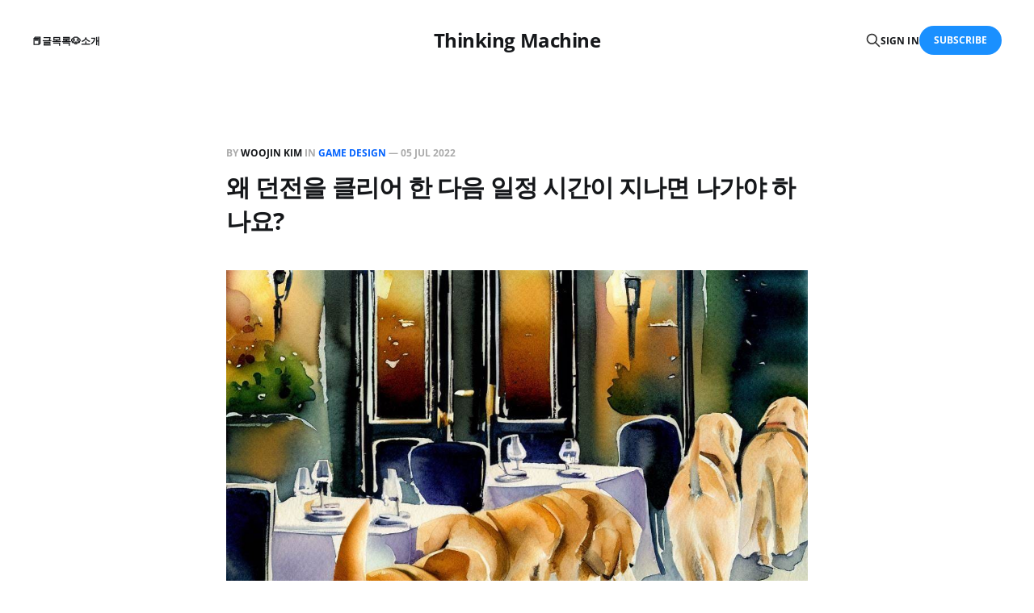

--- FILE ---
content_type: text/html; charset=utf-8
request_url: https://blog.woojinkim.org/why-do-i-have-to-clear-a-dungeon-and-then-leave-after-a-certain-amount-of-time/
body_size: 9337
content:
<!DOCTYPE html>
<html lang="en">

<head>
    <meta charset="utf-8">
    <meta name="viewport" content="width=device-width, initial-scale=1">
    <title>왜 던전을 클리어 한 다음 일정 시간이 지나면 나가야 하나요?</title>
    <link rel="stylesheet" href="/assets/built/screen.css?v=35ad474a88">

    <link rel="canonical" href="https://blog.woojinkim.org/why-do-i-have-to-clear-a-dungeon-and-then-leave-after-a-certain-amount-of-time/">
    <meta name="referrer" content="no-referrer-when-downgrade">
    
    <meta property="og:site_name" content="Thinking Machine">
    <meta property="og:type" content="article">
    <meta property="og:title" content="왜 던전을 클리어 한 다음 일정 시간이 지나면 나가야 하나요?">
    <meta property="og:description" content="오래 전에 MMO 게임에서 인스턴스 던전을 플레이한 기억을 떠올려봤습니다. 이 시대의 던전은 현대에 비해 꼼수를 사용할 여지가 더 많았습니다. 가령 던전 내부 공간은 서로 길게 연결되어 있어 한번 지나간 길을 다시 돌아올 수 있었습니다. 여기에 몬스터들의 추적 거리가 아주 넓게 설정되어 있어 만약 몬스터들을 상대하기 벅차면 던전 길이 전체를 이용해">
    <meta property="og:url" content="https://blog.woojinkim.org/why-do-i-have-to-clear-a-dungeon-and-then-leave-after-a-certain-amount-of-time/">
    <meta property="og:image" content="https://blog.woojinkim.org/content/images/2023/05/OIG.P2XGZ.jpg">
    <meta property="article:published_time" content="2022-07-05T14:22:00.000Z">
    <meta property="article:modified_time" content="2023-05-12T11:23:43.000Z">
    <meta property="article:tag" content="Game Design">
    
    <meta name="twitter:card" content="summary_large_image">
    <meta name="twitter:title" content="왜 던전을 클리어 한 다음 일정 시간이 지나면 나가야 하나요?">
    <meta name="twitter:description" content="오래 전에 MMO 게임에서 인스턴스 던전을 플레이한 기억을 떠올려봤습니다. 이 시대의 던전은 현대에 비해 꼼수를 사용할 여지가 더 많았습니다. 가령 던전 내부 공간은 서로 길게 연결되어 있어 한번 지나간 길을 다시 돌아올 수 있었습니다. 여기에 몬스터들의 추적 거리가 아주 넓게 설정되어 있어 만약 몬스터들을 상대하기 벅차면 던전 길이 전체를 이용해">
    <meta name="twitter:url" content="https://blog.woojinkim.org/why-do-i-have-to-clear-a-dungeon-and-then-leave-after-a-certain-amount-of-time/">
    <meta name="twitter:image" content="https://blog.woojinkim.org/content/images/2023/05/OIG.P2XGZ.jpg">
    <meta name="twitter:label1" content="Written by">
    <meta name="twitter:data1" content="Woojin Kim">
    <meta name="twitter:label2" content="Filed under">
    <meta name="twitter:data2" content="Game Design">
    <meta name="twitter:creator" content="@_woojinkim">
    <meta property="og:image:width" content="1024">
    <meta property="og:image:height" content="1024">
    
    <script type="application/ld+json">
{
    "@context": "https://schema.org",
    "@type": "Article",
    "publisher": {
        "@type": "Organization",
        "name": "Thinking Machine",
        "url": "https://blog.woojinkim.org/",
        "logo": {
            "@type": "ImageObject",
            "url": "https://blog.woojinkim.org/favicon.ico",
            "width": 48,
            "height": 48
        }
    },
    "author": {
        "@type": "Person",
        "name": "Woojin Kim",
        "image": {
            "@type": "ImageObject",
            "url": "https://blog.woojinkim.org/content/images/2023/05/IMG_3589.png",
            "width": 250,
            "height": 250
        },
        "url": "https://blog.woojinkim.org/author/woojinkim/",
        "sameAs": [
            "https://woojinkim.org",
            "https://x.com/_woojinkim"
        ]
    },
    "headline": "왜 던전을 클리어 한 다음 일정 시간이 지나면 나가야 하나요?",
    "url": "https://blog.woojinkim.org/why-do-i-have-to-clear-a-dungeon-and-then-leave-after-a-certain-amount-of-time/",
    "datePublished": "2022-07-05T14:22:00.000Z",
    "dateModified": "2023-05-12T11:23:43.000Z",
    "image": {
        "@type": "ImageObject",
        "url": "https://blog.woojinkim.org/content/images/2023/05/OIG.P2XGZ.jpg",
        "width": 1024,
        "height": 1024
    },
    "keywords": "Game Design",
    "description": "오래 전에 MMO 게임에서 인스턴스 던전을 플레이한 기억을 떠올려봤습니다. 이 시대의 던전은 현대에 비해 꼼수를 사용할 여지가 더 많았습니다. 가령 던전 내부 공간은 서로 길게 연결되어 있어 한번 지나간 길을 다시 돌아올 수 있었습니다. 여기에 몬스터들의 추적 거리가 아주 넓게 설정되어 있어 만약 몬스터들을 상대하기 벅차면 던전 길이 전체를 이용해 몬스터를 먼 곳까지 끌고 다니며 긴 시간을 들여 천천히 상대할 수도 있었습니다. 플레이어를 공간 안에 고립시키는 ‘보스룸’ 개념이 확립되기 이전에는 보스조차도 비슷한 방법으로 플레이 할 수 있었습니다.\n\n이렇게 긴 시간을 들이는 플레이를 플레이어들만 사용하는 것은 아니었습니다. 개발자들 역시 던전 플레이어들이 얼마나 긴 시간을 투자해야 할지 현대보다 훨씬 덜 신경 쓴 것 같습니다. 플레이어들이 던전에서 몇 시간을 쓰든 던전을 설정에 맞도록 길고 어렵게 만들었습니다. 덕분에 던전을 함께 클리어한 플레이어들의 경험은 깊은 추억이 되어 게임에 ",
    "mainEntityOfPage": "https://blog.woojinkim.org/why-do-i-have-to-clear-a-dungeon-and-then-leave-after-a-certain-amount-of-time/"
}
    </script>

    <meta name="generator" content="Ghost 6.6">
    <link rel="alternate" type="application/rss+xml" title="Thinking Machine" href="https://blog.woojinkim.org/rss/">
    <script defer src="https://cdn.jsdelivr.net/ghost/portal@~2.56/umd/portal.min.js" data-i18n="true" data-ghost="https://blog.woojinkim.org/" data-key="adc8b9af3f3cd4147d75649e69" data-api="https://blog.woojinkim.org/ghost/api/content/" data-locale="en" crossorigin="anonymous"></script><style id="gh-members-styles">.gh-post-upgrade-cta-content,
.gh-post-upgrade-cta {
    display: flex;
    flex-direction: column;
    align-items: center;
    font-family: -apple-system, BlinkMacSystemFont, 'Segoe UI', Roboto, Oxygen, Ubuntu, Cantarell, 'Open Sans', 'Helvetica Neue', sans-serif;
    text-align: center;
    width: 100%;
    color: #ffffff;
    font-size: 16px;
}

.gh-post-upgrade-cta-content {
    border-radius: 8px;
    padding: 40px 4vw;
}

.gh-post-upgrade-cta h2 {
    color: #ffffff;
    font-size: 28px;
    letter-spacing: -0.2px;
    margin: 0;
    padding: 0;
}

.gh-post-upgrade-cta p {
    margin: 20px 0 0;
    padding: 0;
}

.gh-post-upgrade-cta small {
    font-size: 16px;
    letter-spacing: -0.2px;
}

.gh-post-upgrade-cta a {
    color: #ffffff;
    cursor: pointer;
    font-weight: 500;
    box-shadow: none;
    text-decoration: underline;
}

.gh-post-upgrade-cta a:hover {
    color: #ffffff;
    opacity: 0.8;
    box-shadow: none;
    text-decoration: underline;
}

.gh-post-upgrade-cta a.gh-btn {
    display: block;
    background: #ffffff;
    text-decoration: none;
    margin: 28px 0 0;
    padding: 8px 18px;
    border-radius: 4px;
    font-size: 16px;
    font-weight: 600;
}

.gh-post-upgrade-cta a.gh-btn:hover {
    opacity: 0.92;
}</style>
    <script defer src="https://cdn.jsdelivr.net/ghost/sodo-search@~1.8/umd/sodo-search.min.js" data-key="adc8b9af3f3cd4147d75649e69" data-styles="https://cdn.jsdelivr.net/ghost/sodo-search@~1.8/umd/main.css" data-sodo-search="https://blog.woojinkim.org/" data-locale="en" crossorigin="anonymous"></script>
    
    <link href="https://blog.woojinkim.org/webmentions/receive/" rel="webmention">
    <script defer src="/public/cards.min.js?v=35ad474a88"></script>
    <link rel="stylesheet" type="text/css" href="/public/cards.min.css?v=35ad474a88">
    <script defer src="/public/comment-counts.min.js?v=35ad474a88" data-ghost-comments-counts-api="https://blog.woojinkim.org/members/api/comments/counts/"></script>
    <script defer src="/public/member-attribution.min.js?v=35ad474a88"></script><style>:root {--ghost-accent-color: #1a90ff;}</style>
    <!-- Mastodon Verify -->
<a rel="me" href="https://kono.pub/@woojinkim"></a>

<!-- Matomo -->
<script>
  var _paq = window._paq = window._paq || [];
  /* tracker methods like "setCustomDimension" should be called before "trackPageView" */
  _paq.push(['trackPageView']);
  _paq.push(['enableLinkTracking']);
  (function() {
    var u="//matomo.woojinkim.org/";
    _paq.push(['setTrackerUrl', u+'matomo.php']);
    _paq.push(['setSiteId', '2']);
    var d=document, g=d.createElement('script'), s=d.getElementsByTagName('script')[0];
    g.async=true; g.src=u+'matomo.js'; s.parentNode.insertBefore(g,s);
  })();
</script>
<!-- End Matomo Code -->

<!-- Footnote -->
<style>
.footnote { 
  margin-left: 0.25rem;
  margin-right: 0.25rem;
}

.footnote-list {
  width: 100%;
  max-width: 760px;
  box-sizing: border-box;
  
  margin: 2rem auto 0 auto;
  margin-top: 2rem;
  border-top: 1px solid #e4e4e4;
  padding-top: 2rem;
  
  text-decoration: underline;
  font-size: 1.5rem;

  white-space: normal;
  overflow-wrap: break-word;
  word-wrap: break-word;
}
</style>
</head>

<body class="post-template tag-game-design is-head-middle-logo">
<div class="gh-site">

    <header id="gh-head" class="gh-head gh-outer">
        <div class="gh-head-inner gh-inner">
            <div class="gh-head-brand">
                <div class="gh-head-brand-wrapper">
                    <a class="gh-head-logo" href="https://blog.woojinkim.org">
                            Thinking Machine
                    </a>
                </div>
                <button class="gh-search gh-icon-btn" aria-label="Search this site" data-ghost-search><svg xmlns="http://www.w3.org/2000/svg" fill="none" viewBox="0 0 24 24" stroke="currentColor" stroke-width="2" width="20" height="20"><path stroke-linecap="round" stroke-linejoin="round" d="M21 21l-6-6m2-5a7 7 0 11-14 0 7 7 0 0114 0z"></path></svg></button>
                <button class="gh-burger"></button>
            </div>

            <nav class="gh-head-menu">
                <ul class="nav">
    <li class="nav-geulmogrog"><a href="https://blog.woojinkim.org/">📕글목록</a></li>
    <li class="nav-sogae"><a href="https://blog.woojinkim.org/about/">🐶소개</a></li>
</ul>

            </nav>

            <div class="gh-head-actions">
                    <button class="gh-search gh-icon-btn" aria-label="Search this site" data-ghost-search><svg xmlns="http://www.w3.org/2000/svg" fill="none" viewBox="0 0 24 24" stroke="currentColor" stroke-width="2" width="20" height="20"><path stroke-linecap="round" stroke-linejoin="round" d="M21 21l-6-6m2-5a7 7 0 11-14 0 7 7 0 0114 0z"></path></svg></button>
                    <div class="gh-head-members">
                                <a class="gh-head-link" href="#/portal/signin" data-portal="signin">Sign in</a>
                                <a class="gh-head-btn gh-btn gh-primary-btn" href="#/portal/signup" data-portal="signup">Subscribe</a>
                    </div>
            </div>
        </div>
    </header>

    <div class="site-content">
        
<main class="site-main">


    <article class="gh-article post tag-game-design">

        <header class="gh-article-header gh-canvas">
            <span class="gh-article-meta" style="--tag-color: #0061fe;">
                By <a href="/author/woojinkim/">Woojin Kim</a>
                    in
                    <a class="gh-article-tag" href="https://blog.woojinkim.org/tag/game-design/">Game Design</a>
                —
                <time datetime="2022-07-05">05 Jul 2022</time>
            </span>

            <h1 class="gh-article-title">왜 던전을 클리어 한 다음 일정 시간이 지나면 나가야 하나요?</h1>


                <figure class="gh-article-image kg-width-wide">
        <img
            srcset="/content/images/size/w400/2023/05/OIG.P2XGZ.jpg 400w,
                    /content/images/size/w720/2023/05/OIG.P2XGZ.jpg 720w,
                    /content/images/size/w960/2023/05/OIG.P2XGZ.jpg 960w,
                    /content/images/size/w1200/2023/05/OIG.P2XGZ.jpg 1200w,
                    /content/images/size/w2000/2023/05/OIG.P2XGZ.jpg 2000w"
            sizes="(max-width: 1200px) 100vw, 1200px"
            src="/content/images/size/w1200/2023/05/OIG.P2XGZ.jpg"
            alt="왜 던전을 클리어 한 다음 일정 시간이 지나면 나가야 하나요?"
        >
    </figure>
        </header>

        <div class="gh-content gh-canvas">
            <p>오래 전에 MMO 게임에서 인스턴스 던전을 플레이한 기억을 떠올려봤습니다. 이 시대의 던전은 현대에 비해 꼼수를 사용할 여지가 더 많았습니다. 가령 던전 내부 공간은 서로 길게 연결되어 있어 한번 지나간 길을 다시 돌아올 수 있었습니다. 여기에 몬스터들의 추적 거리가 아주 넓게 설정되어 있어 만약 몬스터들을 상대하기 벅차면 던전 길이 전체를 이용해 몬스터를 먼 곳까지 끌고 다니며 긴 시간을 들여 천천히 상대할 수도 있었습니다. 플레이어를 공간 안에 고립시키는 ‘보스룸’ 개념이 확립되기 이전에는 보스조차도 비슷한 방법으로 플레이 할 수 있었습니다.</p><p>이렇게 긴 시간을 들이는 플레이를 플레이어들만 사용하는 것은 아니었습니다. 개발자들 역시 던전 플레이어들이 얼마나 긴 시간을 투자해야 할지 현대보다 훨씬 덜 신경 쓴 것 같습니다. 플레이어들이 던전에서 몇 시간을 쓰든 던전을 설정에 맞도록 길고 어렵게 만들었습니다. 덕분에 던전을 함께 클리어한 플레이어들의 경험은 깊은 추억이 되어 게임에 더 깊게 몰입하게 만들곤 했습니다. 플레이어들은 보스가 사라진 적막한 던전 안에서 모여 스크린샷을 찍고 바로 나가기 아쉬워 채팅을 하며 머물기도 합니다.</p><figure class="kg-card kg-image-card"><img src="https://blog.woojinkim.org/content/images/2023/04/image-135.png" class="kg-image" alt loading="lazy" width="2000" height="1499" srcset="https://blog.woojinkim.org/content/images/size/w600/2023/04/image-135.png 600w, https://blog.woojinkim.org/content/images/size/w1000/2023/04/image-135.png 1000w, https://blog.woojinkim.org/content/images/size/w1600/2023/04/image-135.png 1600w, https://blog.woojinkim.org/content/images/size/w2400/2023/04/image-135.png 2400w" sizes="(min-width: 720px) 720px"></figure><p>어느 시점부터인가 던전을 클리어 하고 나면 타이머가 나타나 그 시간이 지나면 던전 밖으로 쫓겨났습니다. 다시 들어갈 수 있으니 딱히 쫓겨났다고 하긴 뭣 할 수도 있지만 내 의지와 관계 없이 시간이 끝나면 나가야 하니 쫓겨났다고 해도 크게 이상하지는 않다고 생각합니다. 이전 시대에 인스턴스 던전은 나와 우리 파티가 온전히 소유한 공간이었다면 클리어 하자마자 타이머가 나타나 남은 시간을 보여주는 던전은 마치 노래방 기계의 타이머 마냥 보는 사람을 불안하게 만듭니다. 사실 현대의 모바일게임에 던전은 이전 시대에 비해 한 세션이 훨씬 짧고 경험은 이전 시대에 비해 훨씬 옅습니다. 때문에 내가 던전 안에 머물 미련이나 이유가 별로 없기는 합니다. 또 게임을 구동하는 기계는 정보통신기기 역할을 해야 하니 던전 안에 머물기보다 다른 앱으로 전환할 일이 훨씬 많기도 합니다. 이 타이머가 필요한 정확한 이유는 저도 잘 모르겠습니다. 하지만 개발하면서 추측한 이유는 크게 두 가지 입니다.</p><p>첫째. 동시에 유지할 수 있는 인스턴스 던전 갯수에 제한이 있습니다. 흔히들 ‘게임 서버’ 하면 기계 한 대를 생각할 수 있지만 실제로는 수많은 서버들로 이루어진 ‘서버 군’을 서버 하나로 부릅니다. 이 안에는 로그인 서버, 게임 서버, 데이터베이스 서버, 던전 서버 등 여러 역할을 하는 서버가 포함되는데 이들 중 던전 서버가 있습니다. 이들은 주요 던전 인스턴스를 실행하는데 모든 던전 플레이어들에게 적당한 수준의 응답을 하려면 한 던전 서버 군이 호스팅 할 수 있는 최대 던전 수에 제한을 둬야 합니다. 그렇지 않으면 던전 안에서 몬스터들의 응답이 늦어져 플레이 경험을 망가뜨립니다. 만약 던전이 시간 제한 없이 계속해서 유지될 수 있고 유저들이 던전 안에 들어가 나오지 않게 되면 던전 서버에 던전이 누적되어 던전 서버가 호스팅하는 던전 전체에 영향을 끼칠 수 있게 됩니다. 그래서 던전 서버 군이 호스팅하는 던전 갯수를 통제하기 위해 클리어 된 던전을 일정 시간이 지나면 없애 전체 던전의 성능을 유지합니다.</p><p>둘째. 기간 당 진입 횟수에 제한이 있는 던전의 횟수 제한을 통제하기 위해서 입니다. 가령 일주일에 한 번만 들어갈 수 있는 던전이 있다고 합시다. 이제 던전 입장 횟수를 언제 셀 것인지 정의해야 합니다. 던전에 입장하면 횟수를 차감할 수 있습니다. 그런데 던전 플레이 중에 뭔가 문제가 일어나 던전을 클리어하지 못하면 억울하게 입장횟수 한 번을 날린 셈이 됩니다. 모바일에서는 특히 이런 일이 일어날 가능성이 높습니다. 아직 던전을 클리어하지 못한 상태에서 전화가 왔고 통화가 길어지는 사이에 게임 앱이 종료된다면? 재접속 할 때 바로 앞에서 이야기한 이유 때문에 던전이 사라졌을 수 있습니다. 그럼 이제 이번 주에 이 던전에 더이상 입장할 수 없게 됐군요. 만약 이 던전이 성장 크리티컬한 던전이라면 이 플레이어는 분노에 가득 차 카페에 무서운 글을 남길 겁니다.</p><p>상당수 게임 서비스들은 매주 특정 요일에 정기점검을 하는데 이 때 모든 플레이어들의 접속을 종료시킵니다. 이 때 주 단위로 동작하는 카운터들도 함께 초기화됩니다. 일주일에 한 번만 들어갈 수 있는 던전은 이 때 횟수가 초기화 됩니다. 그런데 만약 게임을 서비스 한 지 오래 되어 몇 주에 한 번만 정기점검을 해도 되거나 데이터 패치 정도는 무중단으로 할 수 있다면 오히려 문제가 생깁니다. 누군가 던전에 들어가서 일주일 내내 나오지 않고 있습니다. 이 상태로 주 단위의 횟수들의 초기화 시점을 통과합니다. 그런데 우연히 던전 횟수 차감을 ‘던전에서 보상을 획득할 때’ 또는 ‘던전을 나갈 때’로 설정했다면 문제가 될 수 있습니다. 나는 지난 주에 던전에 들어가서 이번 주에 나왔는데 횟수 차감은 이번 주 횟수가 차감 됐기 때문입니다. 나는 지난 주에 던전을 플레이 했을 뿐인데 이번 주에 플레이 할 수 없게 됐습니다.</p><p>서버의 무중단 여부와 관계 없이 이런 상황을 근본적으로 없애기 위해 던전의 최대 유지 시간을 제한하고 클리어 된 던전의 유지 시간 역시 제한합니다. 가령 클리어 하는데 10분이 걸릴 것으로 예상하는 던전이 있다면 던전의 최대 유지 시간은 약 60분 가량으로, 클리어 후 유지 시간은 약 5분으로 설정합니다. 이제 한 주 단위로 입장 횟수를 통제하는 던전 인스턴스가 오랫동안 남아 이상한 문제를 일으키지 않게 됐습니다. 동시에 오래된 게임의 던전에서 느끼던 추억도 함께 사라지게 됐네요. 하지만 크게 걱정하지 않아도 됩니다. 현대의 모바일 MMO 게임들은 현대인들의 조각난 시간에 맞춰 던전 한 세션의 길이를 점점 더 줄이고 있습니다. 이전 시대처럼 던전에서 몇 시간씩 플레이하고 중간에 멈춰 다 같이 밥을 먹고 다시 모일만큼 긴 던전은 더이상 만들지 않습니다. 대신 점심시간에, 화장실 다녀오다가, 출퇴근 사이에 잠깐씩 던전 한 바퀴를 돌 수 있게 됐습니다. 장단점이 있다고 생각하고, 또 이게 제가 알고 있는 던전을 클리어 한 다음 플레이어들을 쫓아내는 장치가 있는 이유입니다.</p>
        </div>

    </article>

    <div class="gh-canvas">
    <div class="navigation">
            <a class="navigation-item navigation-previous" href="/why-do-diablo-immortals-have-a-limited-number-of-potions/">
                <span class="navigation-label">Previous</span>
                <h4 class="navigation-title">왜 디아블로 이모탈은 포션 갯수가 제한되어 있나요?</h4>
            </a>
            <a class="navigation-item navigation-next" href="/when-should-you-subtract-dungeon-entries/">
                <span class="navigation-label">Next</span>
                <h4 class="navigation-title">언제 던전 입장횟수를 차감해야 할까요?</h4>
            </a>
    </div>
</div>
        <div class="gh-comments gh-canvas">
            
        <script defer src="https://cdn.jsdelivr.net/ghost/comments-ui@~1.2/umd/comments-ui.min.js" data-locale="en" data-ghost-comments="https://blog.woojinkim.org/" data-api="https://blog.woojinkim.org/ghost/api/content/" data-admin="https://blog.woojinkim.org/ghost/" data-key="adc8b9af3f3cd4147d75649e69" data-title="null" data-count="true" data-post-id="6443dbaccf4ebb003df84b80" data-color-scheme="auto" data-avatar-saturation="60" data-accent-color="#1a90ff" data-comments-enabled="all" data-publication="Thinking Machine" crossorigin="anonymous"></script>
    
        </div>


        <div class="related-wrapper gh-outer">
        <section class="related-posts gh-inner">
            <h3 class="related-title">
                <span class="text">You might also like...</span>
            </h3>
            <div class="post-feed">
                    <article class="post tag-game-design tag-monetization tag-sweep-ticket tag-economy tag-dotarena tag-tutorial u-shadow" style="--tag-color: #0061fe;">
<a class="post-link" href="/the-history-and-future-of-sweeping-tickets/">
        <figure class="post-media">
            <div class="u-placeholder same-height rectangle">
                <img
                    class="post-image u-object-fit"
                    srcset="/content/images/size/w400/2026/01/title-2.png 400w,
                            /content/images/size/w720/2026/01/title-2.png 750w,
                            /content/images/size/w960/2026/01/title-2.png 960w,
                            /content/images/size/w1200/2026/01/title-2.png 1140w,
                            /content/images/size/w2000/2026/01/title-2.png 1920w"
                    sizes="600px"
                    src="/content/images/size/w960/2026/01/title-2.png"
                    alt="소탕권의 역사와 미래"
                    loading="lazy"
                >
            </div>
        </figure>

    <div class="post-wrapper">
        <header class="post-header">
                <span class="post-tag">Game Design</span>

            <h2 class="post-title">
                소탕권의 역사와 미래
            </h2>
        </header>

            <div class="post-excerpt">
                소탕권 메커닉을 처음 접하고 나서 시간이 한참 지난 지금 우리들은 소탕권에 대해서, 소탕권이 게임에 미친 영향에 대해서, 그리고 소탕권을 활용한 설계를 잘 이해하고 있을까요?
            </div>
    </div>

    <footer class="post-footer">
        <span class="post-more">Read More</span>

        <div class="post-author">
                    <span class="post-author-link">
                        <img class="post-author-image" src="/content/images/size/w150/2023/05/IMG_3589.png" alt="Woojin Kim" loading="lazy">
                    </span>
        </div>
    </footer>
</a>
</article>                    <article class="post tag-game-design tag-history tag-tower-like tag-study tag-case-study tag-tutorial tag-lineage tag-lineage-m tag-game u-shadow" style="--tag-color: #0061fe;">
<a class="post-link" href="/the-legacy-of-the-tower-of-oman/">
        <figure class="post-media">
            <div class="u-placeholder same-height rectangle">
                <img
                    class="post-image u-object-fit"
                    srcset="/content/images/size/w400/2026/01/title-1.png 400w,
                            /content/images/size/w720/2026/01/title-1.png 750w,
                            /content/images/size/w960/2026/01/title-1.png 960w,
                            /content/images/size/w1200/2026/01/title-1.png 1140w,
                            /content/images/size/w2000/2026/01/title-1.png 1920w"
                    sizes="600px"
                    src="/content/images/size/w960/2026/01/title-1.png"
                    alt="오만의 탑의 유산"
                    loading="lazy"
                >
            </div>
        </figure>

    <div class="post-wrapper">
        <header class="post-header">
                <span class="post-tag">Game Design</span>

            <h2 class="post-title">
                오만의 탑의 유산
            </h2>
        </header>

            <div class="post-excerpt">
                오만의 탑을 현대 탑 라이크 컨텐츠의 원형으로 정의하기에는 여러 가지 무리가 있지만 너무 과거로 가지 않고 탑 라이크 컨텐츠의 발전 과정을 살펴보기에는 적절한 출발점입니다.
            </div>
    </div>

    <footer class="post-footer">
        <span class="post-more">Read More</span>

        <div class="post-author">
                    <span class="post-author-link">
                        <img class="post-author-image" src="/content/images/size/w150/2023/05/IMG_3589.png" alt="Woojin Kim" loading="lazy">
                    </span>
        </div>
    </footer>
</a>
</article>                    <article class="post tag-game-design tag-collectable tag-rpg tag-tcg tag-ccg tag-case-study tag-history tag-system-design tag-monetization u-shadow" style="--tag-color: #0061fe;">
<a class="post-link" href="/understanding-modern-collection-based-games/">
        <figure class="post-media">
            <div class="u-placeholder same-height rectangle">
                <img
                    class="post-image u-object-fit"
                    srcset="/content/images/size/w400/2025/12/title.png 400w,
                            /content/images/size/w720/2025/12/title.png 750w,
                            /content/images/size/w960/2025/12/title.png 960w,
                            /content/images/size/w1200/2025/12/title.png 1140w,
                            /content/images/size/w2000/2025/12/title.png 1920w"
                    sizes="600px"
                    src="/content/images/size/w960/2025/12/title.png"
                    alt="현대 수집형 게임의 이해"
                    loading="lazy"
                >
            </div>
        </figure>

    <div class="post-wrapper">
        <header class="post-header">
                <span class="post-tag">Game Design</span>

            <h2 class="post-title">
                현대 수집형 게임의 이해
            </h2>
        </header>

            <div class="post-excerpt">
                현대의 여러 가지 수집형 게임들은 언제 어디서 시작되었고 어떻게 발전해 왔을까요? 오늘은 수집형 게임의 기원부터 현대적인 형태에 이르는 변화 과정과 이 장르를 둘러싼 여러 가지 수학적, 심리적 요소들을 살펴보겠습니다.
            </div>
    </div>

    <footer class="post-footer">
        <span class="post-more">Read More</span>

        <div class="post-author">
                    <span class="post-author-link">
                        <img class="post-author-image" src="/content/images/size/w150/2023/05/IMG_3589.png" alt="Woojin Kim" loading="lazy">
                    </span>
        </div>
    </footer>
</a>
</article>                    <article class="post tag-game-design tag-tank-dps-healer tag-system-design tag-battle-system tag-mmo tag-rpg tag-study tag-history tag-tank tag-dps tag-healer tag-hash-perplexitysupported u-shadow" style="--tag-color: #0061fe;">
<a class="post-link" href="/the-origin-of-tank-dps-healer/">
        <figure class="post-media">
            <div class="u-placeholder same-height rectangle">
                <img
                    class="post-image u-object-fit"
                    srcset="/content/images/size/w400/2025/11/title-5.png 400w,
                            /content/images/size/w720/2025/11/title-5.png 750w,
                            /content/images/size/w960/2025/11/title-5.png 960w,
                            /content/images/size/w1200/2025/11/title-5.png 1140w,
                            /content/images/size/w2000/2025/11/title-5.png 1920w"
                    sizes="600px"
                    src="/content/images/size/w960/2025/11/title-5.png"
                    alt="탱딜힐의 기원"
                    loading="lazy"
                >
            </div>
        </figure>

    <div class="post-wrapper">
        <header class="post-header">
                <span class="post-tag">Game Design</span>

            <h2 class="post-title">
                탱딜힐의 기원
            </h2>
        </header>

            <div class="post-excerpt">
                우리가 흔히 사용하는 탱딜힐이라는 메커닉은 어디서 왔고 또 어떻게 변화해 왔을까요. 탱딜힐의 기원과 발전 과정, 앞으로 나아갈 방향을 살펴봅시다.
            </div>
    </div>

    <footer class="post-footer">
        <span class="post-more">Read More</span>

        <div class="post-author">
                    <span class="post-author-link">
                        <img class="post-author-image" src="/content/images/size/w150/2023/05/IMG_3589.png" alt="Woojin Kim" loading="lazy">
                    </span>
        </div>
    </footer>
</a>
</article>            </div>
        </section>
</div>
</main>
    </div>

    <footer class="gh-foot no-menu gh-outer">
        <div class="gh-foot-inner gh-inner">
            <div class="gh-copyright">
                Thinking Machine © 2026
            </div>
            <div class="gh-powered-by">
                <a href="https://ghost.org/" target="_blank" rel="noopener">Powered by Ghost</a>
            </div>
        </div>
    </footer>

</div>

    <div class="pswp" tabindex="-1" role="dialog" aria-hidden="true">
    <div class="pswp__bg"></div>

    <div class="pswp__scroll-wrap">
        <div class="pswp__container">
            <div class="pswp__item"></div>
            <div class="pswp__item"></div>
            <div class="pswp__item"></div>
        </div>

        <div class="pswp__ui pswp__ui--hidden">
            <div class="pswp__top-bar">
                <div class="pswp__counter"></div>

                <button class="pswp__button pswp__button--close" title="Close (Esc)"></button>
                <button class="pswp__button pswp__button--share" title="Share"></button>
                <button class="pswp__button pswp__button--fs" title="Toggle fullscreen"></button>
                <button class="pswp__button pswp__button--zoom" title="Zoom in/out"></button>

                <div class="pswp__preloader">
                    <div class="pswp__preloader__icn">
                        <div class="pswp__preloader__cut">
                            <div class="pswp__preloader__donut"></div>
                        </div>
                    </div>
                </div>
            </div>

            <div class="pswp__share-modal pswp__share-modal--hidden pswp__single-tap">
                <div class="pswp__share-tooltip"></div>
            </div>

            <button class="pswp__button pswp__button--arrow--left" title="Previous (arrow left)"></button>
            <button class="pswp__button pswp__button--arrow--right" title="Next (arrow right)"></button>

            <div class="pswp__caption">
                <div class="pswp__caption__center"></div>
            </div>
        </div>
    </div>
</div>
<script src="/assets/built/main.min.js?v=35ad474a88"></script>

<!-- Footnote -->
<script>
  const contentSelector = 'article.gh-article'
  const contentElement = document.querySelector(contentSelector);
  let htmlContent = contentElement.innerHTML;
  // Define the regular expression pattern to match [^ some_text_here ]
  const regexPattern = /\[\^(.*?)\]/g;
  
  const footnoteList = document.createElement('ol');
  footnoteList.classList.add('footnote-list');
	footnoteList.id = 'footnotes';
    
  let index = 1;
  
  // Replace the matched pattern with the desired HTML tag
  htmlContent = htmlContent.replace(regexPattern, (match, p1) => {
      index = index + 1
      footnoteList.innerHTML = footnoteList.innerHTML + `<li id="footnote-${index -1}">${p1}</li>`
      return `<sup class="footnote"><a href="#footnote-${index -1}">[${index - 1}]</a></sup>`;
  });

  // Set the updated HTML content back to the element
  contentElement.innerHTML = htmlContent;
  contentElement.append(footnoteList);
</script>

<script defer src="https://static.cloudflareinsights.com/beacon.min.js/vcd15cbe7772f49c399c6a5babf22c1241717689176015" integrity="sha512-ZpsOmlRQV6y907TI0dKBHq9Md29nnaEIPlkf84rnaERnq6zvWvPUqr2ft8M1aS28oN72PdrCzSjY4U6VaAw1EQ==" data-cf-beacon='{"version":"2024.11.0","token":"f775b8f7da034a678042c998fdd87df4","r":1,"server_timing":{"name":{"cfCacheStatus":true,"cfEdge":true,"cfExtPri":true,"cfL4":true,"cfOrigin":true,"cfSpeedBrain":true},"location_startswith":null}}' crossorigin="anonymous"></script>
</body>
</html>